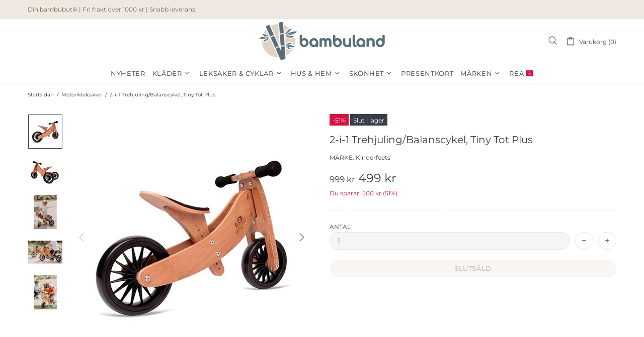

--- FILE ---
content_type: application/x-javascript
request_url: https://app.sealsubscriptions.com/shopify/public/status/shop/bambuland.myshopify.com.js?1768807677
body_size: -159
content:
var sealsubscriptions_settings_updated=1702569154;

--- FILE ---
content_type: application/x-javascript
request_url: https://app.sealsubscriptions.com/shopify/public/status/shop/bambuland.myshopify.com.js?1768807681
body_size: -371
content:
var sealsubscriptions_settings_updated=1702569154;